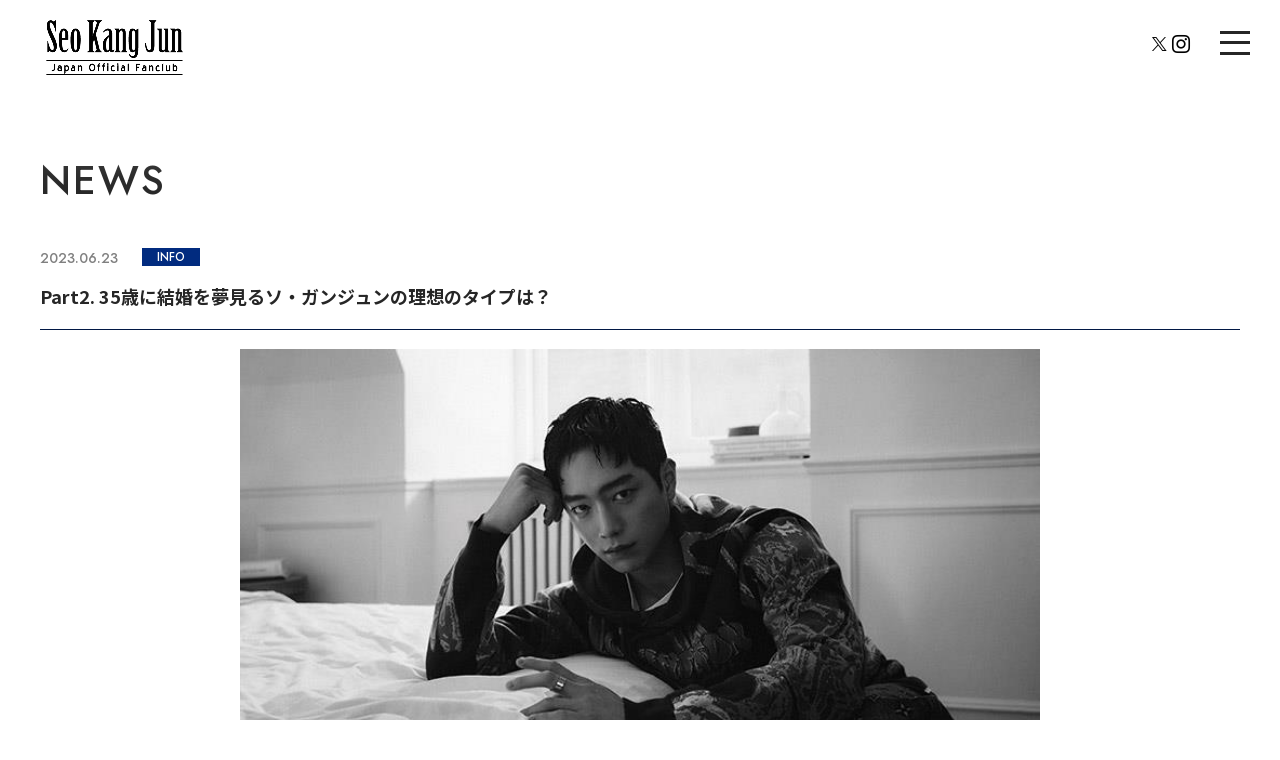

--- FILE ---
content_type: text/html; charset=UTF-8
request_url: https://seokangjun.jp/news_detail.html?index=849
body_size: 20707
content:
<!DOCTYPE html>
<html lang="ja">
<base href='/'><head>
    <meta charset="UTF-8">
    <meta http-equiv="X-UA-Compatible" content="IE=edge">
    <meta name="viewport" content="width=device-width, initial-scale=1.0">
    <title>NEWS | ソ・ガンジュン JAPAN OFFICIAL FANCLUB</title>
        <meta name="keywords" content="Seo Kang Jun,SEO KANG JUN,ソ・ガンジュン,韓国俳優,日本公式ファンクラブサイト,韓国俳優ソ・ガンジュン,서강준,ファンクラブ">
    <meta name="description" content="韓国俳優ソ・ガンジュンの日本公式ファンクラブサイトです。最新情報はもちろん、ビハインド写真や映像など、ここでしか見ることのできないコンテンツをお楽しみいただけます。">
    <link href="./assets/css/reset.css" rel="stylesheet" />
    <link href="./assets/css/style.css" rel="stylesheet" />
    <link href="./assets/css/news.css" rel="stylesheet" />
    <link href="./assets/css/support.css" rel="stylesheet" />
    <link href="https://fonts.googleapis.com/icon?family=Material+Icons" rel="stylesheet">
    <link rel="apple-touch-icon" href="https://fantta.jp/seokangjun/assets/img/apple-touch-icon.png"/>
    <link rel="shortcut icon" type="image/x-icon" href="https://fantta.jp/seokangjun/assets/img/favicon.ico" />
        <meta property="og:site_name" content="ソ・ガンジュン JAPAN OFFICIAL FANCLUB" />
    <meta property="og:url" content="https://seokangjun.jp" />
    <meta property="og:type" content="article" /> 
    <meta property="og:title" content="ソ・ガンジュン ジャパンオフィシャルファンクラブ" />
    <meta property="og:description" content="韓国俳優ソ・ガンジュンの日本公式ファンクラブサイトです。最新情報はもちろん、ビハインド写真や映像など、ここでしか見ることのできないコンテンツをお楽しみいただけます。"/>
    <meta property="og:image" content="https://fantta.jp/seokangjun/assets/img/ogp.jpg" />
    <meta name="twitter:card" content="summary_large_image" />
    <meta name="twitter:site" content="@MOC_JP_OFFICIAL" />
    <meta name="twitter:description" content="韓国俳優ソ・ガンジュンの日本公式ファンクラブサイトです。最新情報はもちろん、ビハインド写真や映像など、ここでしか見ることのできないコンテンツをお楽しみいただけます。" />
    <meta name="twitter:image:src" content="https://fantta.jp/seokangjun/assets/img/ogp.jpg" />
        <!-- Google tag (gtag.js) -->
    <script async src="https://www.googletagmanager.com/gtag/js?id=G-PK50BW0T5J"></script>
    <script>
      window.dataLayer = window.dataLayer || [];
      function gtag(){dataLayer.push(arguments);}
      gtag('js', new Date());

      gtag('config', 'G-PK50BW0T5J');
    </script>
</head>
<body class="subpage">
<header class="js-header">
  <div class="pc">
      <div class="wrap">
          <div class="naviwrap">
              <div class="logo"><h1><a href="./"><img src="./assets/img/logo-black.png" alt="Japan Official Fanclub"></a></h1></div>
              <div class="nav">
                  <div class="txt">
                      <ul>
                          <li><a href="./">TOP</a></li>
                          <li class="hover"><a href="news.html">NEWS</a></li>
                          <li class="hover"><a href="profile.html">PROFILE</a></li>
                          <li class="hover"><a href="gallery.html">GALLERY</a></li>
                          <li class="hover"><a href="special.html">SPECIAL</a></li>
                      </ul>
                  </div>
                  <div class="sns">
                      <ul>
                          <li><a href="https://twitter.com/MOC_JP_OFFICIAL" target="_blank"><i class="icon-twitter-x-seeklogocom-4"></i></a></li>
                          <li><a href="https://www.instagram.com/seokj1012/" target="_blank"><i class="icon-instagram"></i></a></li>
                      </ul>
                  </div>
              </div>
          </div>
          <div class="fcwrap">
              <ul>
                
                    <li class="btn"><a href="about.html"><i>JOIN</i></a></li>
                    <li class="btn"><a href="login.html"><i>LOGIN</i></a></li>
                    
              </ul>
          </div>
      </div>
  </div>
  <div class="sp">
      <h1 class="logo"><a href="./"><img src="./assets/img/logo-black.png" alt="Japan Official Fanclub"></a></h1>
      <div class="sns">
          <ul>
              <li><a href="https://twitter.com/MOC_JP_OFFICIAL" target="_blank"><i class="icon-twitter-x-seeklogocom-4"></i></a></li>
              <li><a href="https://www.instagram.com/seokj1012/" target="_blank"><i class="icon-instagram"></i></a></li>
          </ul>
      </div>
      <div id="nav-wrapper" class="nav-wrapper">
          <div class="hamburger" id="js-hamburger">
            <span class="hamburger__line hamburger__line--1"></span>
            <span class="hamburger__line hamburger__line--2"></span>
            <span class="hamburger__line hamburger__line--3"></span>
          </div>
          <nav class="sp-nav">
          <h1><img src="./assets/img/logo-black.png" alt="Japan Official Fanclub"></h1>
          <ul>
              <li><a href="./">TOP</a></li>
              <li><a href="news.html">NEWS</a></li>
              <li><a href="profile.html">PROFILE</a></li>
              <li><a href="gallery.html">GALLERY</a></li>
              <li><a href="message.html">MESSAGE</a></li>
              <li><a href="wallpaper.html">WALLPAPER</a></li>
              <li><a href="qa.html">KJ Q&A</a></li>
              <li><a href="voicemsg.html">VOICE MESSAGE</a></li>
              <li><a href="interview.html">SPECIAL INTERVIEW</a></li>
          </ul>
          <div class="fcwrap-in">
              <ul>
                
                    <li class="btn"><a href="about.html"><i>JOIN</i></a></li>
                    <li class="btn"><a href="login.html"><i>LOGIN</i></a></li>
                    
              </ul>
          </div>
          <div class="other">
              <ul>
                  <li><a href="ma.html">利用規約</a></li>
                  <li><a href="pp.html">プライバシーポリシー</a></li>
                  <li><a href="asct.html">特定商取引表示</a></li>
                  <li><a href="faq.html">よくある質問</a></li>
                  <li><a href="about.html">ファンクラブについて</a></li>
                  <li><a href="contact.html">お問い合わせ</a></li>
              </ul>
              <ul class="logo">
                  <li><a href="https://www.instagram.com/manofcreation_official/" target="_blank"><img src="assets/img/affiliated-office-logo.png" alt=""></a></li>
                  <li><a href="https://kadokawa-kplus.com/" target="_blank"><img src="assets/img/kadokawa-logo.png" alt=""></a></li>
              </ul>
          </div>
          </nav>
          <div class="black-bg" id="js-black-bg"></div>
      </div>
  </div>
</header>
<section id="news_detail" class="subpage">
    <div class="wrap">
        <h2>NEWS</h2>
        <div class="container">
            
            <div class="title">
                <div class="flex">
                    <p class="day">2023.06.23</p>
                    <p class="category"><i>INFO</i></p>
                </div>
                <h3>Part2. 35歳に結婚を夢見るソ・ガンジュンの理想のタイプは？</h3>
            </div>
            <div class="news-body editor-support">
                <div class="poster"><img src="assets/img/news/1726_1.jpg" alt="Part2. 35歳に結婚を夢見るソ・ガンジュンの理想のタイプは？"></div>
<br><br>
<span style="font-weight:bold;">Q 今、ソ・ガンジュンの頭の中にある悩みは何ですか？</span>
<br><br>
A 作品です。「早く作品をやらないといけないのに」という考えしかありません。そのくらい演技に対する渇望が大きいです。
<br><br>
<br><br>
<span style="font-weight:bold;">Q ラブコールを沢山もらったでしょう？100本以上のシナリオをもらったという噂があります。</span>
<br><br>
A 今の段階では何とも申し上げにくいですね。慎重に悩んでいるので、すぐにニュースをお知らせできると思います。
<br><br>
<br><br>
<span style="font-weight:bold;">Q 作品を選ぶ時、どういう基準をもっていますか？</span>
<br><br>
A 僕は作品を見る時、キャラクターの心に従います。映画やドラマを詳しく見ると大きく、あらすじの為にキャラクターが設定される場合とキャラクターを活かすためにストーリーが存在する、2つの場合があります。しかし、もしストーリーを魅力的に導きながらも、キャラクターが持つ内面を多く考慮した作品があれば最高です。作品が輝くためには作品の中の人物が言うような言葉と考え、感情が自然と出なければならないと思うんです。
<br><br>
<br><br>
<span style="font-weight:bold;">Q 作品で俳優が輝くことと配役が輝くこと、どちらを目指しますか？</span>
<br><br>
A 正しいとかそういうことはないのですが、僕は後者を選択したいです。演技を始めた時からそうでした。俳優という職業は、本質は自分を隠して他の人を演技するところにいるからです。俳優の色がとても強いとみる人は没頭する代わりに「うわ！演技上手だ」と拍手をするのではないでしょうか？僕は拍手を受けることよりは、見る人を作品に夢中にさせて、心に響かせるほうがもっと惹かれます。 ぜひそうなってほしいです。
 <br><br>
<br><br>
<span style="font-weight:bold;">Q 相手俳優の影響をたくさん受けるほうですか？</span>
<br><br>
A 出来るだけ受けないように努力します。呼吸を交わしながら演技を発展させることは当然望ましいことですが、反対の場合も備えなければなりません。もし100%の演技をしないといけないのに相手が70%くらいでやっているからと、僕まで70%しか演技を引き出すことが出来なかったら、その作品がうまくいくのは難しいでしょう。流されずに僕の役割を果たすためにも、影響を受けない練習は重要です。
<br><br>
<div class="poster"><img src="assets/img/news/1726_2.jpg" alt="Part2. 35歳に結婚を夢見るソ・ガンジュンの理想のタイプは？"></div>
<br><br>
<span style="font-weight:bold;">Q 撮影現場で一番楽しかった瞬間はいつですか？細かく分けると、演技を準備している時、演技している時、オッケーサインが出た時、感じる感情は違いますよね。</span>
<br><br>
A 先ほど言った客観的な目で見た時、僕の演技に満足した時にオッケーが出た時が一番気分がいいです。それは僕が望んでいたことと、監督が望んでいたことがよく合っていたという意味でもありますから。毎回そうすることはできないし、たまにそういう喜びを味わうんです。
<br><br>
<br><br>
<span style="font-weight:bold;">Q 例えば？</span>
<br><br>
A 記憶が曖昧ですが（笑）『ウォッチャー 不正捜査官たちの真実』がそうでした。父親を殺害した犯人と向かい合う場面だったのですが、今すぐ復讐したい気持ちと警察官として法に従わなければ、という気持ちが衝突するキャラクターを演技しなければなりませんでした。撮影に入る直前までどんな感情と表現で演技しなければならないか見当がつかなくて辛かったのですが、いざ演技を始めると自然と出てきたんです。不思議な経験でした。横でハン・ソッキュ先輩とキム・ヒョンジュ先輩がたくさん助けてくださいました。
<br><br>
<br><br>
<span style="font-weight:bold;">Q 今話したように撮影直前までキャラクターの意中を把握することが難しいとき、インスピレーションを得るために行うルーティンみたいなものはありますか？</span>
<br><br>
A 執拗に粘り強く取り組む方法しかない。だめなら出来るまで頭を抱えるんです。僕は頑固なのでそういうこともあります。フォトグラファーが写真に長けており、スタイリストが服をよく知っているように、僕が引き受けたこの役は僕が一番よく理解できると信じています。結局は僕自身が信じて行くしかないんです。なので同僚が「ガンジュンが自分でうまくやるだろう」と信じてくれる時、一番大きな力になります。  
<br><br>
<br><br>
<span style="font-weight:bold;">Q 話を少し変えてみます。35歳になったら結婚したいと言っていましたが、今もそうですか？</span>
<br><br>
A それが僕の思い通りになりますか。（笑） 僕がそうしたいと思っていても、そうなれるわけではないじゃないですか。35歳に結婚したいという気持ちはそのままです。もし、子供が生まれたら一緒に楽しく遊んであげられる若い父親になりたいという気持ちもあります。両親を見ながらもそういう考えになりますが、燃えるような愛の感情がなくなったとしても、お互いを信じ支えあいながら、一生生きていくということはとてもかっこいいことだと思います。
<br><br>
<div class="poster"><img src="assets/img/news/1726_3.jpg" alt="Part2. 35歳に結婚を夢見るソ・ガンジュンの理想のタイプは？"></div>
<br><br>
<span style="font-weight:bold;">Q 幼稚ですが、このタイミングでこの質問をせざるを得ません。</span>
<br><br>
A （笑）理想のタイプですか？僕は相手がどんな職業に就いていようと、自分の仕事を愛し、プライドを持っている人が好きです。礼儀が正しい人もです。それと、好みと性格が僕と似ていてほしいです。
<br><br>
<br><br>
<span style="font-weight:bold;">Q ガンジュンさんは、俳優という職業に対してプライドを持っていますか？</span>
<br><br>
A （しばらく悩んだ末に）プライドを持っていると言えるでしょう。職業に対して確固たる信念があるこの仕事を続けたいという欲求が大きいからです。
<br><br>
<br><br>
<span style="font-weight:bold;">Q いつの間にかデビュー10年目になりました。10年前と今のソ・ガンジュンはどう違いますか？</span>
<br><br>
A 20代から30代になり、考えの深さや視野が前より成熟した気がします。それ以外に変わったことは特にありません。多分、10年後に同じ質問を受けても似たような回答をするのではないかと思います。
<br><br>
<br><br>
<span style="font-weight:bold;">Q 俳優になる前にモデルとして先に顔を知らせ、OST音源を出したりもしました。もし、俳優ではなく他の職業に就いたソ・ガンジュンを想像してみるなら？最近はサブキャラクターが流行っていますからね。</span>
<br><br>
A そういう想像をしてみたことがないのですが… 自動車と運転がもともと好きなのでカーレーサーだったら出来るかもしれませんね。毎回見るわけではないですが、F1を時々見ます。一回試合をしたら2～3kg痩せると聞きますが、どんな感じなのか気になります。チューニングされた競技用の車に乗ってサーキットを疾走したら、どれだけ刺激的でしょうか。
<br><br>
<br><br>
<span style="font-weight:bold;">Q サーキットに行ったことはありますか？</span>
<br><br>
A いいえ。行ってみたいのですが、僕が車をとても大事にするタイプなので、車が傷むのではないかと心配して先延ばしにしています。本格的にサーキット疾走をすると車にダメージがたまると聞いているので。
<br><br>
<br><br>
<span style="font-weight:bold;">Q 旅行はどうですか？入隊する前とは違い、今は海外に行くことが自由になりました。</span>
<br><br>
A フィリピンのセブに行く予定です。本が出た時にはもう行ってきたでしょうね。もっと遠い所に行こうかと考えていたのですが、スケジュールが合わなかったんです。のんびりとホッピングツアーを楽しもうと思います。一日中かんかんとしているセブの太陽を楽しみながら横になっている予定です。
<br><br>
<div class="poster"><img src="assets/img/news/1726_4.jpg" alt="Part2. 35歳に結婚を夢見るソ・ガンジュンの理想のタイプは？"></div>
<br><br>
<br><br>
<br><br>
出処：<a href="https://www.esquirekorea.co.kr/article/78504" target="_blank"><span style="color:#0000ff;font-weight:bold;">Esquire Korea</span></a>

<style>
  /* .pt0{padding-top: 0;} */
  .boxWrap{padding: 32px;}
  .detailBox{padding: 24px; background: var(--gray); margin-bottom: 24px;}
  .pagettl{padding-bottom: 24px; text-align: center; font-size: 120%;}
  .detailBox dl{display: flex; flex-wrap: wrap; gap: 5px 24px; flex-direction:column}
  .detailBox dl dt {font-size: 1.6rem; font-weight: bold;}
  .detailBox dl dd {margin-bottom: 15px; margin-left: 1rem;}
  .link {text-align: center; border: 1px solid var(--main-color); padding: 10px 30px; color: var(--main-color); border-radius: 5px; transition: 0.4s all; display: inline-block; width: 80%; margin-bottom: .5rem;}
  .link:hover {background-color: var(--main-color); color: #fff;}
  .cap {font-size: 1.2rem; text-indent: -1rem; padding-left: 1rem; display: block; text-align: left;}
 .poster{text-align: center; margin-bottom: 24px;}
  .poster img {max-width: 800px; width: 100%;}
  .red{color: var(--red);}
  .video {text-align: center; margin:0 auto 24px; width: 80%; aspect-ratio: 16 / 9;}
  .video iframe {width: 100%;height: 100%;}
.info li{text-indent: -1rem; padding-left: 1rem; display: block;}

  @media screen and (max-width: 420px) {
    .boxWrap{ padding: 32px 0;}
    .video { width: 100%;}
    .detailBox dl dt, .detailBox dl dd {width: 100%;}
  }
</style>
            </div>
            
            <div class="pagination2 text-center">
                <a href="./news.html" class="list">一覧に戻る</a>
            </div>
        </div>
    </div>
</section>
<footer>
    <div class="wrap">
        <ul class="nav">
            <li class="hover"><a href="ma.html">利用規約</a></li>
            <li class="hover"><a href="pp.html">プライバシーポリシー</a></li>
            <li class="hover"><a href="asct.html">特定商取引表示</a></li>
            <li class="hover"><a href="faq.html">よくある質問</a></li>
            <li class="hover"><a href="about.html">ファンクラブについて</a></li>
            <li class="hover"><a href="contact.html">お問い合わせ</a></li>
        </ul>
        <div class="flex">
            <dlv class="left">
                <ul>
                    <li><a href="https://www.instagram.com/manofcreation_official/" target="_blank"><img src="assets/img/affiliated-office-logo.png" alt=""></a></li>
                    <li><a href="https://kadokawa-kplus.com/" target="_blank"><img src="assets/img/kadokawa-logo.png" alt=""></a></li>
                </ul>
            </dlv>
            <dlv class="right"><p>©Seo Kang Jun Japan Official Fanclub<br>
            Powered by <a href="https://fantta.jp/" target="_blank" style="color: #000;text-decoration: underline;">FANTTA</a><br>
            <a href="https://www.barclay-global.com/" target="_blank" style="color: #000;text-decoration: underline;">バークレイグローバルコンサルティング&インターネット株式会社</a></p></dlv>
        </div>
    </div>
</footer>
<script src="assets/js/common.js" defer></script>
<input type="hidden" id="csrf" name="def_sea_serf" value="b2ca8fcc35587308b52aeef3cf42c4829bc429c7b8ea4d646c72226cb83a1f1a"><script type="text/javascript" src="/assets/js/akp.js"></script></body>
</html>

--- FILE ---
content_type: text/css; charset=UTF-8
request_url: https://seokangjun.jp/assets/css/style.css
body_size: 16358
content:
@charset 'utf-8';
@import url('https://fonts.googleapis.com/css2?family=Jost:wght@500&display=swap');
@import url('https://fonts.googleapis.com/css2?family=Noto+Sans+JP:wght@500;700&display=swap');
/*==============
    common
===============*/
@font-face {
    font-family: 'icomoon';
    src: url('../fonts/icomoon.eot?ch1k2p');
    src: url('../fonts/icomoon.eot?ch1k2p#iefix') format('embedded-opentype'),
        url('../fonts/icomoon.ttf?ch1k2p') format('truetype'),
        url('../fonts/icomoon.woff?ch1k2p') format('woff'),
        url('../fonts/icomoon.svg?ch1k2p#icomoon') format('svg');
    font-weight: normal;
    font-style: normal;
    font-display: block;
}
[class^="icon-"],
[class*=" icon-"] {
    font-family: 'icomoon' !important;
    speak: never;
    font-style: normal;
    font-weight: normal;
    font-variant: normal;
    text-transform: none;
    line-height: 1;
    -webkit-font-smoothing: antialiased;
    -moz-osx-font-smoothing: grayscale;
}
:root {
    /* color */
    --black: #262626;
    --gray: #f2f2f2;
    --red: #df7076;
    --color1: #002b7f;
    --color2: #001845;
    --color3: #e3e1df;
    /* font */
    --en: 'Jost', sans-serif;
    --jp: 'Noto Sans JP', sans-serif;
}
::selection {
    background: var(--color1);
    color: white;
}
::-moz-selection {
    background: var(--color1);
    color: white;
}
html {
    font-size: 10px;
    scroll-behavior: smooth;
}
img {
    user-drag: none;
    -webkit-user-drag: none;
    -moz-user-select: none;
    image-rendering: -webkit-optimize-contrast;
    -webkit-touch-callout: none;
    -webkit-user-select: none;
    -moz-touch-callout: none;
    -moz-user-select: none;
    user-select: none;
}
@keyframes fadeIn {
    0% {
        opacity: 0;
    }
    100% {
        opacity: 1;
    }
}
body {
    font-size: 1.4rem;
    font-family: var(--jp);
    font-weight: 500;
    color: var(--black);
    animation: fadeIn 4s forwards;
    display: flex;
    flex-direction: column;
    min-height: 100vh;
}
a {
    text-decoration: none;
    color: initial;
    transition: 0.4s all;
    word-break: break-all;
}
.pc {
    display: block;
}
.sp {
    display: none;
}
.wrap {
    width: 100%;
    max-width: 1200px;
    margin: 0 auto;
}
.flex {
    display: flex;
}
.hover {
    transition: 0.4s all;
}
.hover:hover {
    opacity: 0.5;
}
.text-center {
    text-align: center;
}
@media screen and (max-width: 1200px) {
    .wrap {
        width: 90%;
        max-width: initial;
    }
}
@media screen and (max-width: 768px) {
    .pc {
        display: none;
    }
    .sp {
        display: block;
    }
}
/*==============
    common
===============*/
.indent {
    text-indent: -0.8rem;
    padding-left: 0.8rem;
    display: block;
}
.cap {
    font-size: 1.2rem;
    text-indent: -1rem;
    padding-left: 1rem;
    display: block;
}
/* anime */
.anime {
    position: relative;
    overflow: hidden;
}
.anime::before {
    content: '';
    width: 100%;
    height: 100%;
    position: absolute;
    left: 0;
    top: 0;
    background: var(--color1);
    z-index: 2;
    transition: .8s;
}
.anime.show::before {
    transform: translateX(100%);
}
.anime img {
    opacity: 0;
    transition: .8s;
}
.anime.show img {
    opacity: 1;
}
/* toppage */
h2 {
    font-family: var(--en);
    font-size: clamp(3.2rem, 7.6vw, 5.6rem);
    margin-bottom: 45px;
    letter-spacing: 0.05em;
}
/* subpage */
.subpage h2 {
    font-family: var(--en);
    font-size: clamp(3.2rem, 7.27vw, 4rem);
    margin-bottom: 48px;
}
section.subpage {
    margin: 160px 0 125px;
}
.subpage h3 {
    font-size: 1.8rem;
    padding-bottom: 17px;
    border-bottom: 1px solid var(--color2);
    margin-bottom: 19px;
    line-height: 1.8;
    font-weight: bold;
}
/* google material_icons */
.material-icons.md-18 {
    font-size: 18px;
}
.material-icons.md-20 {
    font-size: 20px;
}
.material-icons.md-24 {
    font-size: 24px;
}
.material-icons.md-36 {
    font-size: 36px;
}
.material-icons.md-48 {
    font-size: 48px;
}
/* view more */
#gallery .moreBtn {
    position: absolute;
    right: 32px;
    bottom: 40px;
}
.moreBtn {
    text-align: right;
    letter-spacing: 0.072em;
}
.moreBtn a {
    padding-right: 50px;
    position: relative;
    font-size: 1.6rem;
    font-family: var(--en);
}
.moreBtn.white a {
    color: #fff;
}
.moreBtn a:hover {
    color: var(--color1);
}
.moreBtn a .icon-add-outline {
    position: absolute;
    bottom: 2px;
    right: 0;
}
.icon-add-outline:before {
    content: "\e902";
    font-size: 2rem;
}
/* pagination  PREV 1 2 3 NEXT*/
.pagination1 {
    text-align: center;
    margin-top: 56px;
    display: flex;
    justify-content: center;
    align-items: baseline;
    gap: 8%;
}
#movie .pagination1,
#special .pagination1,
#photo .pagination1 {
    margin-top: 14px;
}
.pagination1 content {
    font-size: initial;
    font-family: var(--en);
    margin-right: 3%;
}
.pagination1 content a {
    color: var(--black);
}
.pagination1 content:last-child {
    margin-right: 0;
}
.pagination1 a .material-icons {
    vertical-align: sub;
}
.pagination1 span.current {
    color: var(--color1);
    font-family: var(--en);
    /* font-size: 1.6rem; */
}
/* pagination  BACK/PREV */
.pagination1 {
    font-size: 18px;
}
.pagination2 {
    display: flex;
    justify-content: center;
    gap: 10%;
}
.pagination2 a {
    line-height: 22px;
    display: inherit;
}
.pagination2 a .prev {
    padding-right: 24px;
}
.pagination2 a .next {
    padding-left: 24px;
}
.pagination2 content {
    font-size: 20px;
    font-family: var(--en);
    margin-right: 3%;
}
.pagination2 content a {
    color: #fff;
}
.pagination2 content a:hover {
    color: var(--color2);
}
.pagination2 content:last-child {
    margin-right: 0;
}
.pagination2 a .material-icons {
    vertical-align: sub;
}
@media screen and (max-width: 1000px) {
    section.subpage {
        margin-top: 140px;
    }
}
@media screen and (max-width: 768px) {
    h2 {
        margin-bottom: 24px;
    }
    .subpage h2 {
        margin-bottom: 32px;
    }
    .subpage h3 {
        font-size: 1.6rem;
    }
    /* pagination  PREV 1 2 3 NEXT*/
    .pagination1 content {
        font-size: 16px;
    }
    .pagination1 a .material-icons {
        font-size: 22px;
    }
    /* pagination  BACK/PREV*/
    .pagination2 content {
        font-size: 16px;
        margin-right: 5%;
    }
    .pagination2 a .material-icons {
        font-size: 22px;
    }
    .pagination1 {
        gap: 10%;
    }
}
@media screen and (max-width: 420px) {
    section.subpage {
        margin: 110px 0 80px;
    }
    /* more */
    .moreBtn a {
        padding-right: 24px;
        font-size: 1.2rem;
    }
    .icon-add-outline:before {
        font-size: 1.3rem;
    }
}
/*==============
    header
===============*/
header {
    position: fixed;
    width: 100%;
    top: 0;
    z-index: 10;
}
header .pc .wrap {
    width: 90%;
    max-width: initial;
    padding-top: 2.78vw;
}
header .pc .naviwrap {
    width: calc(100% - 12.35%);
    display: flex;
    justify-content: space-between;
    align-items: center;
}
header .pc .naviwrap .logo h1 a img {
    width: 100%;
    max-width: 200px;
}
header .pc .naviwrap .nav {
    display: flex;
    align-items: center;
}
header .pc .naviwrap .nav .txt ul {
    display: flex;
    gap: 24px;
}
header .pc .naviwrap .nav .txt ul li a {
    font-size: 1.4rem;
    font-family: var(--en);
}
header .pc .naviwrap .nav .sns {
    margin-left: 32px;
}
header .pc .naviwrap .nav .sns ul {
    display: flex;
    gap: 18px;
}
header .pc .naviwrap .nav .sns ul li a {
    font-size: 1.7rem;
}
header .pc .naviwrap .nav .sns ul li a:hover {
    color: var(--color2);
}
.icon-twitter-x-seeklogocom-4:before {
    content: "\e901";
    font-family: "icomoon";
}
.icon-instagram:before {
    content: "\e900";
    font-family: "icomoon";
}
header .pc .fcwrap {
    position: fixed;
    right: 0;
    top: 0;
}
header .pc .fcwrap ul {
    display: flex;
    align-items: center;
    justify-content: center;
}
header .pc .fcwrap ul li a {
    width: 6.94vw;
    height: 6.94vw;
    display: flex;
    align-items: center;
    justify-content: center;
    position: relative;
}
header .pc .fcwrap ul li a i {
    font-size: 1.6rem;
    color: #fff;
    font-family: var(--en);
    position: relative;
    z-index: 1;
}
header .pc .fcwrap ul li:nth-child(1) a {
    background-color: var(--color1);
    margin-right: 2px;
}
header .pc .fcwrap ul li:nth-child(2) a {
    background-color: var(--color2);
}
/* join / login */
/*.btn a:before {
    content: '';
    position: absolute;
    top: 0;
    left: 0;
    width: 100%;
    height: 100%;
    transform: scaleX(0);
    transform-origin: right;
    transition: transform .7s cubic-bezier(.19, 1, .22, 1);
}*/
.btn a:hover:before {
    transform: scaleX(1);
    transform-origin: left;
}
.btn a .inner-text {
    position: absolute;
    z-index: 3;
    top: 0;
    left: 0;
    display: block;
    width: 100%;
}
header .pc .fcwrap ul li:nth-child(1) a:before {
    background: var(--color2);
    margin-right: 2px;
}
header .pc .fcwrap ul li:nth-child(2) a:before {
    background: var(--color1);
}
.subpage header::after {
    content: "";
    width: 100%;
    position: absolute;
    top: 0;
    z-index: -100;
    box-shadow: 0 0 90px 100px #fff;
}
@media screen and (max-width: 1920px) {
    h1.logo img {
        display: none;
    }
    .subpage h1.logo img {
        display: block;
    }
    .headerColorScroll h1.logo img,
    .subpage h1.logo img {
        display: block !important;
        width: 100%;
        max-width: 170px;
        position: fixed;
        top: 20px;
        left: 30px;
    }
    header .pc {
        display: none;
    }
    header .sp {
        display: block;
    }
    header .sp .sns ul {
        display: flex;
        gap: 24px;
    }
    header .sp .sns {
        position: absolute;
        right: 90px;
        top: 35px;
    }
    header .sp .sns ul li a i {
        font-size: 1.8rem;
    }
    /* hamburger */
    .hamburger {
        position: absolute;
        right: 30px;
        top: 30px;
        width: 40px;
        height: 30px;
        cursor: pointer;
        z-index: 600;
    }
    .hamburger__line {
        position: absolute;
        width: 30px;
        height: 3px;
        right: 0;
        background-color: #262626;
        transition: all 0.5s;
    }
    .hamburger__line--1 {
        top: 1px;
    }
    .hamburger__line--2 {
        top: 11px;
    }
    .hamburger__line--3 {
        top: 22px;
    }
    .open .hamburger__line--1 {
        transform: rotate(-45deg);
        top: 11px;
    }
    .open .hamburger__line--2 {
        opacity: 0;
    }
    .open .hamburger__line--3 {
        transform: rotate(45deg);
        top: 11px;
    }
    .sp-nav {
        position: fixed;
        right: -100%;
        top: 0;
        width: 40%;
        height: 100vh;
        background-color: var(--color3);
        transition: all 0.5s;
        z-index: 500;
        overflow-y: auto;
        overflow-x: scroll;
    }
    .open .sp-nav {
        right: 0;
        padding: 30px 30px 80px 30px;
        height: 100%;
        overflow: auto;
    }
    .black-bg {
        position: fixed;
        left: 0;
        top: 0;
        width: 100vw;
        height: 100vh;
        z-index: 5;
        background-color: #000;
        opacity: 0;
        visibility: hidden;
        transition: all 0.5s;
        cursor: pointer;
        z-index: 100;
    }
    .open .black-bg {
        opacity: 0.3;
        visibility: visible;
    }
    .sp-nav h1 {
        max-width: 200px;
        width: 100%;
        margin-bottom: 50px;
    }
    .sp-nav ul li {
        padding: 15px 10px;
        border-bottom: 1px solid var(--black);
    }
    .sp-nav ul li a {
        font-size: 1.6rem;
        font-family: var(--en);
        color: var(--black);
        display: block;
    }
    .sp-nav .fcwrap-in {
        margin: 40px 0;
    }
    .sp-nav .fcwrap-in ul {
        display: flex;
        gap: 16px;
    }
    .sp-nav .fcwrap-in ul li {
        border-bottom: 0;
        width: 50%;
        padding: 0;
    }
    .sp-nav .fcwrap-in ul li a {
        background: #fff;
        color: var(--black);
        display: block;
        padding: 24px 0;
        text-align: center;
    }
    .sp-nav .fcwrap-in ul li:hover a,
    .sp-nav .other ul li:hover {
        opacity: 0.5;
    }
    header h1 {
        display: block !important;
    }
    .sp-nav .other ul {
        display: flex;
        flex-wrap: wrap;
        justify-content: space-between;
    }
    .sp-nav .other ul li {
        border-bottom: 0;
        width: 44%;
        padding: 8px 0;
    }
    .sp-nav .other ul li a {
        font-size: 1.4rem;
        font-family: var(--jp);
    }
    .sp-nav .other ul.logo {
        justify-content: space-between;
        margin-top: 24px;
        margin-bottom: 100px;
    }
}
@media screen and (max-width: 1000px) {
    header .sp .sns ul li a i {
        color: #a3a3a3;
    }
    header.headerColorScroll .sp .sns ul li a i,
    .subpage .sp .sns ul li a i {
        color: #262626;
    }
    .subpage .hamburger__line {
        background-color: #262626;
    }
    .hamburger__line {
        background-color: #a3a3a3;
    }
    .headerColorScroll .hamburger__line {
        background-color: #262626;
    }
    .headerColorScroll .open .hamburger__line {
        background-color: #fff;
    }
}
@media screen and (max-width: 768px) {
    .sp-nav {
        width: 80%;
    }
}
@media screen and (max-width: 420px) {
    .sp-nav .other ul li {
        padding: 4px 0;
    }
    .sp-nav .other {
        margin-top: 32px;
    }
    .sp-nav .other ul.logo {
        display: flex;
        margin-top: 10px;
    }
    .sp-nav .other ul.logo li {
        width: 44%;
    }
    .sp-nav .other ul li a {
        font-size: 1.1rem;
    }
    .sp-nav h1 {
        margin-bottom: 24px;
        max-width: 150px;
        position: static !important;
    }
    .subpage header::after {
        box-shadow: 0 0 90px 80px #fff;
    }
    .headerColorScroll h1.logo img,
    .subpage h1.logo img {
        max-width: 130px;
    }
}
/*==============
    footer
===============*/
footer {
    background: var(--color3);
    margin-top: auto;
}
footer .wrap {
    width: 90%;
    max-width: initial;
    padding: 100px 0 80px;
}
footer .nav {
    display: flex;
    align-items: center;
    gap: 40px;
    margin-bottom: 32px;
}
footer .nav li a {
    font-size: 1.4rem;
    color: var(--black);
}
footer .flex {
    display: flex;
    justify-content: space-between;
}
footer .flex .left ul {
    display: flex;
    gap: 40px;
}
footer .flex .right p {
    font-family: var(--en);
    font-size: 10px;
    color: var(--black);
    text-align: right;
}
footer .flex .left ul li a {
    max-width: 200px;
    display: block;
}
@media screen and (max-width: 1200px) {
    footer .nav {
        display: none;
    }
    footer .flex .left {
        display: none;
    }
    footer .flex .right {
        width: 100%;
    }
    footer .flex .right p {
        text-align: center;
    }
    footer .wrap {
        padding: 20px 0;
    }
}
/*==============
    comingsoon
===============*/
.comingsoonwrap {
    padding: 80px 0;
}
.comingsoon {
    font-size: 4rem;
    font-family: var(--en);
    color: #ccc;
    text-align: center;
    margin-bottom: 2rem;
}
.comingsoonSub {
    font-size: 1.8rem;
    font-family: var(--jp);
    color: #ccc;
    text-align: center;
}
@media screen and (max-width: 420px) {
    .comingsoon {
        font-size: 3rem;
        margin-bottom: 1rem;
    }
    .comingsoonSub {
        font-size: 1.6rem;
    }
}

--- FILE ---
content_type: text/css; charset=UTF-8
request_url: https://seokangjun.jp/assets/css/news.css
body_size: 2297
content:
@charset "UTF-8";
/*==============
    news
===============*/
#news .category-wrap{
    display: flex;
    gap: 40px;
    justify-content: end;
}
#news .category-wrap li{
    border-bottom: 0;
    padding: 0;
}
#news .category-wrap li a{
    font-family: var(--en);
}
#news .category-wrap li.on a{
    color: var(--color2);
}
#news ul li{
    border-bottom: 1px solid var(--color1);
    padding: 2.26vw 1.33vw;
}
#news ul li a .flex{
    display: flex;
    flex-wrap: wrap;
    align-items: center;
    margin-bottom: 12px;
}
#news ul li .day{
    font-family: var(--en);
    font-size: 1.4rem;
    margin-right: 15px;
    color: #808080;
    transition: 0.4s all;
}
#news ul li .category i{
    font-family: var(--en);
    font-size: 1.2rem;
    background: var(--color1);
    padding: 2px 20px;
    color: #fff;
    display: table;
    transition: 0.4s all;
}
#news ul li .ttl{
    font-size: 1.4rem;
    line-height: 1.8;
    overflow: hidden;
    display: -webkit-box;
    -webkit-line-clamp: 3;
    -webkit-box-orient: vertical;
    text-overflow: ellipsis;
    transition: 0.4s all;
}
#news ul li:hover .ttl,
#news ul li:hover .day{
    opacity: 0.5;
}
#news ul li:hover .category i{
    background: #aaa;
}
@media screen and (max-width: 768px){
    #news ul li {
        padding: 20px 0;
    }
    #news .category-wrap {
        justify-content: flex-start;
        margin-bottom: 16px;
    }
}
/*==============
  news_detail
===============*/
#news_details .flex{
    display: flex;
    flex-wrap: wrap;
    align-items: center;
    margin-bottom: 1.11vw;
}
#news_detail .day{
    font-family: var(--en);
    font-size: 1.4rem;
    margin-right: 1.88vw;
    margin-bottom: 12px;
    color: #808080;
}
#news_detail .category i {
    font-family: var(--en);
    font-size: 1.2rem;
    background: var(--color1);
    padding: 0 15px;
    color: #fff;
    display: table;
}
#news_detail .news-body {
    line-height: 1.8;
    padding-bottom: 56px;
    border-bottom: 1px solid var(--color1);
    margin-bottom: 62px;
}
@media screen and (max-width: 768px){
    #news_detail .news-body {
        margin-bottom: 56px;
        padding-bottom: 40px;
    }
    #news_detail .news-body img {
        max-width: 100% !important;
        height: auto !important;
    }
}

--- FILE ---
content_type: text/css; charset=UTF-8
request_url: https://seokangjun.jp/assets/css/support.css
body_size: 1631
content:
@charset 'utf-8';
.main-container .img-wrap img {
    max-width: 800px;
    width: 100%;
    margin: 0 auto;
    display: block;
}
.main-container .group {
    padding: 4rem 0;
}
.main-container .group.top-none{
    padding-top: 0;
}
.main-container .group.bottom-none{
    padding-bottom: 0;
}
.main-container .center {
  text-align: center;
}
.main-container b{
    font-weight: bold;
}
.main-container .img-group{
    display: flex;
    max-width: 800px;
    margin: 0 auto;
    justify-content: space-between;
}
.main-container .img-group img{
    width: 49.5%;
    max-width: initial;
    margin: 0;
    height: 100%;
}
.main-container .color-box{
    background-color: var(--main-color);
    padding: 24px;
}
.main-container .center{
    text-align: center;
}
.main-container .margin-tb{
    margin: 1rem 0;
}
.main-container .margin-t{
    margin-top: 1rem;
}
.main-container .margin-b{
    margin-bottom: 1rem;
}
.main-container .margin-none{
    margin: 0;
}
.main-container .cap{
    text-indent: -1rem;
    padding-left: 1rem;
    font-size: 90%;
}
.editor-support img {
    max-width: 800px;
    width: 100% !important;
    height: auto !important;
}
/* 250512 */
.video-container {
  position: relative;
  width: 80%;
  aspect-ratio: 16 / 9;
  overflow: hidden;
}
.video-container iframe {
  position: absolute;
  top: 0;
  left: 0;
  width: 100%;
  height: 100%;
}
@media screen and (max-width: 768px){
.main-container .img-group{
    display: block;
}
.main-container .img-group img{
    width: 100% !important;
    margin-top: 10px;
}
.main-container .img-group img:nth-child(1) {
    margin-bottom: 0;
}
}

--- FILE ---
content_type: application/x-javascript; charset=UTF-8
request_url: https://seokangjun.jp/assets/js/common.js
body_size: 1423
content:
// hamburger
window.onload = function () {
  var nav = document.getElementById('nav-wrapper');
  var hamburger = document.getElementById('js-hamburger');
  var blackBg = document.getElementById('js-black-bg');

  hamburger.addEventListener('click', function () {
      nav.classList.toggle('open');
  });
  blackBg.addEventListener('click', function () {
      nav.classList.remove('open');
  });
};
// When it reaches a certain height, a class is assigned.
$(function () {
  $(window).on("scroll", function () {
    const sliderHeight = $(".mv").height();
    if (sliderHeight - 30 < $(this).scrollTop()) {
      $(".js-header").addClass("headerColorScroll");
    } else {
      $(".js-header").removeClass("headerColorScroll");
    }
  });
});
// This is the source code for the video popup.
(function () {
  if ($(".js-modal-video").length) {
    $(".js-modal-video").modalVideo({
      channel: "youtube",
      youtube: {
        controls: 0,
      },
    });
  }
})();
// When the element is displayed, it animates.
$(window).scroll(function (){
  $(".anime").each(function(){
    var offset = $(this).offset().top;
    var scroll = $(window).scrollTop();
    var wHeight = $(window).height();
    var threshold;

    if (window.matchMedia("(max-width: 768px)").matches) {
      threshold = wHeight / 4;
    } else {
      threshold = wHeight / 3;
    }
    if (scroll > offset - wHeight + threshold){
      $(this).addClass("show");
    }
  });
});

--- FILE ---
content_type: application/x-javascript; charset=UTF-8
request_url: https://seokangjun.jp/assets/js/akp.js
body_size: 1653
content:
/* 
 * akp 共通
 */
 
// Function to run when the DOM is fully loaded
document.addEventListener("DOMContentLoaded", function () {
    
    // Disable right click
    document.oncontextmenu = function() {
        return false;
    };

    // Disable drag
    document.ondragstart = function() {
        return false;
    };

    // Disable image popup
    var images = document.getElementsByTagName('img');
    for (var i = 0; i < images.length; i++) {
        images[i].setAttribute('title', '');
    }

    // Submit control
    var inputs = document.querySelectorAll("input[name='akp']");
    var values = [];
    for (var i = 0; i < inputs.length; i++) {
    	values[i] = inputs[i].getAttribute('data-action');
        inputs[i].setAttribute("data-index", i);
        inputs[i].removeAttribute("data-action");
        inputs[i].addEventListener('click', function(event) {
            if (this.getAttribute('data-flag-submit') === 'submitted') {
                event.preventDefault();
                return false;
            }

            var item = document.createElement('input');
            item.type = 'hidden';
            item.value = values[this.getAttribute('data-index')];
            item.name = 'action';

            var csrf = document.createElement('input');
            csrf.type = 'hidden';
            csrf.name = document.querySelector('#csrf').name;
            csrf.value = document.querySelector('#csrf').value;

            this.setAttribute("data-flag-submit", "submitted");

            var form = this.closest('form');
            form.appendChild(csrf);
            form.appendChild(item);
            form.submit();

            event.preventDefault();
            return false;
        });
    }
});
